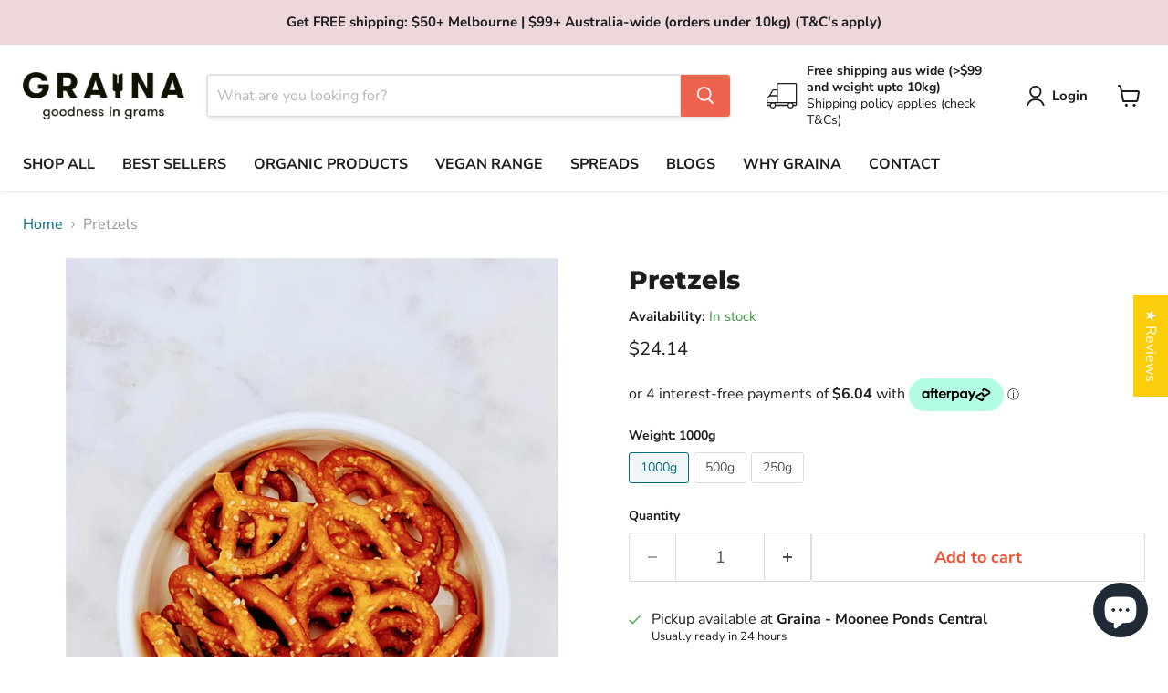

--- FILE ---
content_type: text/html; charset=utf-8
request_url: https://graina.com.au/web-pixels@7cecd0b6w90c54c6cpe92089d5m57a67346/custom/web-pixel-40894643@2/sandbox/modern/products/pretzels
body_size: -287
content:
<!DOCTYPE html>
<html>
  <head>
    <meta charset="utf-8">
    <title>Web Pixels Manager Sandbox</title>
    <script src="https://graina.com.au/cdn/wpm/s7cecd0b6w90c54c6cpe92089d5m57a67346m.js"></script>

    <script type="text/javascript">
  (function(shopify) {shopify.extend('WebPixel::Render', function(api) {
var analytics=api.analytics,browser=api.browser,init=api.init;
/* BEGIN: GSF App Custom Pixels Tracking by Simprosys InfoMedia for any assistance on this code contact support@simprosys.com */ window.gsf_analytics = analytics; window.gsf_init = init; window.gsf_api = api; window.gsf_browser = browser; var gsf_script = document.createElement('script'); gsf_script.src = 'https://storage.googleapis.com/gsf-scripts/custom-pixels/graina.js?shop=graina.myshopify.com&_=1751619462'; gsf_script.async = false; document.head.append(gsf_script); /* END: GSF App Custom Pixels Conversion Tracking by Simprosys InfoMedia */
});})(self.webPixelsManager.createShopifyExtend('40894643', 'custom'));

</script>

  </head>
  <body></body>
</html>


--- FILE ---
content_type: text/html
request_url: https://placement-api.afterpay.com/?mpid=graina.myshopify.com&placementid=null&pageType=null&zoid=9.0.85
body_size: 990
content:

  <!DOCTYPE html>
  <html>
  <head>
      <link rel='icon' href='data:,' />
      <meta http-equiv="Content-Security-Policy"
          content="base-uri 'self'; default-src 'self'; font-src 'self'; style-src 'self'; script-src 'self' https://cdn.jsdelivr.net/npm/zoid@9.0.85/dist/zoid.min.js; img-src 'self'; connect-src 'self'; frame-src 'self'">
      <title></title>
      <link rel="preload" href="/index.js" as="script" />
      <link rel="preload" href="https://cdn.jsdelivr.net/npm/zoid@9.0.85/dist/zoid.min.js" integrity="sha384-67MznxkYtbE8teNrhdkvnzQBmeiErnMskO7eD8QwolLpdUliTdivKWx0ANHgw+w8" as="script" crossorigin="anonymous" />
      <div id="__AP_DATA__" hidden>
        {"errors":{"mcr":null},"mcrResponse":{"data":{"errors":[],"config":{"mpId":"graina.myshopify.com","createdAt":"2023-11-07T06:09:50.715622215Z","updatedAt":"2025-11-13T23:25:31.764106582Z","config":{"consumerLending":{"metadata":{"shouldForceCache":false,"isProductEnabled":false,"updatedAt":"2025-11-13T23:25:31.764074422Z","version":0},"details":{}},"interestFreePayment":{"metadata":{"shouldForceCache":false,"isProductEnabled":true,"updatedAt":"2025-11-13T23:25:31.764050611Z","version":0},"details":{"minimumAmount":{"amount":"1.00","currency":"AUD"},"maximumAmount":{"amount":"4000.00","currency":"AUD"},"cbt":{"enabled":false,"countries":[],"limits":{}}}},"merchantAttributes":{"metadata":{"shouldForceCache":false,"isProductEnabled":true,"updatedAt":"2025-11-13T23:25:31.764080282Z","version":0},"details":{"analyticsEnabled":true,"tradingCountry":"AU","storeURI":"http://www.graina.com.au","tradingName":"Graina Bulkfoods","vpuf":true}},"onsitePlacements":{"metadata":{"expiresAt":1748340083028,"ttl":900,"updatedAt":"2025-05-27T09:46:23.028909998Z","version":0},"details":{"onsitePlacements":{"f5fa6a4e-fba0-4d69-9005-0167161edc58":{"placementId":"f5fa6a4e-fba0-4d69-9005-0167161edc58","pageType":"product","enabled":true,"type":"price-paragraph","introText":"or","logoType":"badge","badgeTheme":"black-on-mint","lockupTheme":"black","modalTheme":"mint","modalLinkStyle":"circled-info-icon","paymentAmountIsBold":false,"promoRenderStyle":"promo-with-get-and-payments","size":"md","showIfOutsideLimits":true,"showInterestFree":true,"showLowerLimit":true,"showUpperLimit":true,"showWith":true,"showPaymentAmount":true},"6620d100-9e2d-441e-93cc-5b846f46fc3a":{"placementId":"6620d100-9e2d-441e-93cc-5b846f46fc3a","pageType":"cart","enabled":true,"type":"price-paragraph","introText":"or","logoType":"badge","badgeTheme":"black-on-mint","lockupTheme":"black","modalTheme":"mint","modalLinkStyle":"circled-info-icon","paymentAmountIsBold":false,"promoRenderStyle":"promo-with-get-and-payments","size":"md","showIfOutsideLimits":true,"showInterestFree":true,"showLowerLimit":true,"showUpperLimit":true,"showWith":true,"showPaymentAmount":true}}}},"cashAppPay":{"metadata":{"shouldForceCache":false,"isProductEnabled":false,"updatedAt":"2025-11-13T23:25:31.764103392Z","version":0},"details":{"enabledForOrders":false,"integrationCompleted":false}},"promotionalData":{"metadata":{"version":0},"details":{"consumerLendingPromotions":[]}}}}},"errors":null,"status":200},"brand":"afterpay","meta":{"version":"0.35.4"}}
      </div>
  </head>
  <body></body>
  <script src="/index.js" type="application/javascript"></script>
  </html>
  

--- FILE ---
content_type: text/javascript; charset=utf-8
request_url: https://graina.com.au/web-pixels@7cecd0b6w90c54c6cpe92089d5m57a67346/web-pixel-118227123@aa9feb15e63a302383aa48b053211bbb/sandbox/worker.modern.js
body_size: -734
content:
importScripts('https://graina.com.au/cdn/wpm/s7cecd0b6w90c54c6cpe92089d5m57a67346m.js');
globalThis.shopify = self.webPixelsManager.createShopifyExtend('118227123', 'APP');
importScripts('/web-pixels/strict/app/web-pixel-118227123@aa9feb15e63a302383aa48b053211bbb.js');


--- FILE ---
content_type: text/javascript; charset=utf-8
request_url: https://graina.com.au/products/pretzels.js
body_size: 435
content:
{"id":6756139958451,"title":"Pretzels","handle":"pretzels","description":"\u003cp\u003eIngredients: \u003cspan data-mce-fragment=\"1\"\u003eWheat flour, salt, vegetable oil, sugar, yeast.\u003c\/span\u003e\u003c\/p\u003e\n\u003cp\u003e\u003cspan\u003eOne of the favourite snack foods, pretzels are traditionally a small, baked piece of bread that has been fashioned into a loop. They contain fewer calories than many other snack foods available and have some fibre and Vitamin B.\u003c\/span\u003e\u003cspan\u003e \u003c\/span\u003e\u003cspan\u003eBest suited to pour into a bowl for a snack or lunchbox treat, pretzels are delicious as they are or with a dipping sauce.\u003c\/span\u003e\u003c\/p\u003e\n\u003cp\u003e\u003cspan\u003eProduct of Egypt\u003c\/span\u003e\u003c\/p\u003e","published_at":"2021-06-28T23:25:39+10:00","created_at":"2021-06-25T16:57:47+10:00","vendor":"Graina","type":"","tags":["Snacks and Dry Fruits"],"price":604,"price_min":604,"price_max":2414,"available":true,"price_varies":true,"compare_at_price":null,"compare_at_price_min":0,"compare_at_price_max":0,"compare_at_price_varies":false,"variants":[{"id":40041091662003,"title":"1000g","option1":"1000g","option2":null,"option3":null,"sku":"11000165-1","requires_shipping":true,"taxable":false,"featured_image":null,"available":true,"name":"Pretzels - 1000g","public_title":"1000g","options":["1000g"],"price":2414,"weight":1000,"compare_at_price":null,"inventory_management":"shopify","barcode":null,"requires_selling_plan":false,"selling_plan_allocations":[]},{"id":41241711870131,"title":"500g","option1":"500g","option2":null,"option3":null,"sku":"11000165-2","requires_shipping":true,"taxable":false,"featured_image":null,"available":true,"name":"Pretzels - 500g","public_title":"500g","options":["500g"],"price":1208,"weight":500,"compare_at_price":null,"inventory_management":"shopify","barcode":null,"requires_selling_plan":false,"selling_plan_allocations":[]},{"id":41241711902899,"title":"250g","option1":"250g","option2":null,"option3":null,"sku":"11000165-3","requires_shipping":true,"taxable":false,"featured_image":null,"available":true,"name":"Pretzels - 250g","public_title":"250g","options":["250g"],"price":604,"weight":250,"compare_at_price":null,"inventory_management":"shopify","barcode":null,"requires_selling_plan":false,"selling_plan_allocations":[]}],"images":["\/\/cdn.shopify.com\/s\/files\/1\/0580\/6125\/8931\/products\/Pretzels-1.jpg?v=1624604652"],"featured_image":"\/\/cdn.shopify.com\/s\/files\/1\/0580\/6125\/8931\/products\/Pretzels-1.jpg?v=1624604652","options":[{"name":"Weight","position":1,"values":["1000g","500g","250g"]}],"url":"\/products\/pretzels","media":[{"alt":null,"id":21335362240691,"position":1,"preview_image":{"aspect_ratio":0.75,"height":1280,"width":960,"src":"https:\/\/cdn.shopify.com\/s\/files\/1\/0580\/6125\/8931\/products\/Pretzels-1.jpg?v=1624604652"},"aspect_ratio":0.75,"height":1280,"media_type":"image","src":"https:\/\/cdn.shopify.com\/s\/files\/1\/0580\/6125\/8931\/products\/Pretzels-1.jpg?v=1624604652","width":960}],"requires_selling_plan":false,"selling_plan_groups":[]}

--- FILE ---
content_type: text/json
request_url: https://conf.config-security.com/model
body_size: 84
content:
{"title":"recommendation AI model (keras)","structure":"release_id=0x35:6a:2e:74:3a:2f:71:59:24:27:33:2f:52:56:3f:37:52:34:76:5f:30:6f:54:28:3d:67:3a:73:2b;keras;x7sh15nr83w338u5qd8sto9v9t7wpjft5luavf49m69hb0e4gzfjrpe5x8pdr9ew6s4t0i1z","weights":"../weights/356a2e74.h5","biases":"../biases/356a2e74.h5"}

--- FILE ---
content_type: text/javascript; charset=utf-8
request_url: https://graina.com.au/web-pixels@7cecd0b6w90c54c6cpe92089d5m57a67346/web-pixel-167313587@8e11013497942cd9be82d03af35714e6/sandbox/worker.modern.js
body_size: -432
content:
importScripts('https://graina.com.au/cdn/wpm/s7cecd0b6w90c54c6cpe92089d5m57a67346m.js');
globalThis.shopify = self.webPixelsManager.createShopifyExtend('167313587', 'APP');
importScripts('/web-pixels/strict/app/web-pixel-167313587@8e11013497942cd9be82d03af35714e6.js');


--- FILE ---
content_type: text/javascript; charset=utf-8
request_url: https://graina.com.au/web-pixels@7cecd0b6w90c54c6cpe92089d5m57a67346/web-pixel-1063026867@34ad157958823915625854214640f0bf/sandbox/worker.modern.js
body_size: -784
content:
importScripts('https://graina.com.au/cdn/wpm/s7cecd0b6w90c54c6cpe92089d5m57a67346m.js');
globalThis.shopify = self.webPixelsManager.createShopifyExtend('1063026867', 'APP');
importScripts('/web-pixels/strict/app/web-pixel-1063026867@34ad157958823915625854214640f0bf.js');


--- FILE ---
content_type: text/javascript; charset=utf-8
request_url: https://graina.com.au/web-pixels@7cecd0b6w90c54c6cpe92089d5m57a67346/web-pixel-674889907@674c31de9c131805829c42a983792da6/sandbox/worker.modern.js
body_size: -443
content:
importScripts('https://graina.com.au/cdn/wpm/s7cecd0b6w90c54c6cpe92089d5m57a67346m.js');
globalThis.shopify = self.webPixelsManager.createShopifyExtend('674889907', 'APP');
importScripts('/web-pixels/strict/app/web-pixel-674889907@674c31de9c131805829c42a983792da6.js');


--- FILE ---
content_type: text/javascript; charset=utf-8
request_url: https://graina.com.au/web-pixels@7cecd0b6w90c54c6cpe92089d5m57a67346/web-pixel-290947251@7f2de0ecb6b420d2fa07cf04a37a4dbf/sandbox/worker.modern.js
body_size: -410
content:
importScripts('https://graina.com.au/cdn/wpm/s7cecd0b6w90c54c6cpe92089d5m57a67346m.js');
globalThis.shopify = self.webPixelsManager.createShopifyExtend('290947251', 'APP');
importScripts('/web-pixels/strict/app/web-pixel-290947251@7f2de0ecb6b420d2fa07cf04a37a4dbf.js');


--- FILE ---
content_type: text/javascript; charset=utf-8
request_url: https://graina.com.au/web-pixels@7cecd0b6w90c54c6cpe92089d5m57a67346/web-pixel-136118451@5aac1f99a8ca74af74cea751ede503d2/sandbox/worker.modern.js
body_size: -429
content:
importScripts('https://graina.com.au/cdn/wpm/s7cecd0b6w90c54c6cpe92089d5m57a67346m.js');
globalThis.shopify = self.webPixelsManager.createShopifyExtend('136118451', 'APP');
importScripts('/web-pixels/strict/app/web-pixel-136118451@5aac1f99a8ca74af74cea751ede503d2.js');
